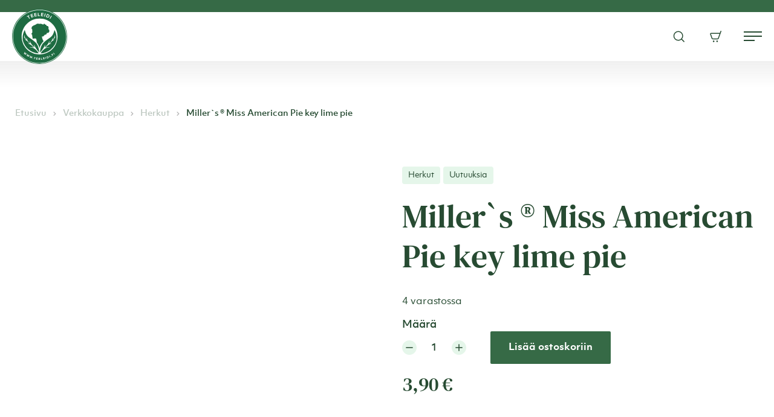

--- FILE ---
content_type: text/html; charset=UTF-8
request_url: https://teeleidi.fi/kauppa/verkkokauppa/herkut/millers-miss-american-pie-key-lime-pie
body_size: 16627
content:
<!doctype html><html lang="fi"><head><meta charset="UTF-8"><meta name="viewport" content="width=device-width, initial-scale=1"><link rel="profile" href="http://gmpg.org/xfn/11"> <script id="Cookiebot" src=https://consent.cookiebot.com/uc.js data-cbid="f35aa5cd-7383-407c-ad5c-b454bc0f04a6" data-blockingmode="auto"></script> <meta name='robots' content='index, follow, max-image-preview:large, max-snippet:-1, max-video-preview:-1' /><link media="all" href="https://teeleidi.fi/content/cache/autoptimize/css/autoptimize_a03b71bd85bd40d18649e3bc9e4e1e42.css" rel="stylesheet"><link media="only screen and (max-width: 768px)" href="https://teeleidi.fi/content/cache/autoptimize/css/autoptimize_645e25746732f92ab8912b8a07744c57.css" rel="stylesheet"><title>Miller`s ® Miss American Pie key lime pie - Teen verkkokauppa - Teeleidi</title><link rel="canonical" href="https://teeleidi.fi/kauppa/verkkokauppa/herkut/millers-miss-american-pie-key-lime-pie" /><meta property="og:locale" content="fi_FI" /><meta property="og:type" content="article" /><meta property="og:title" content="Miller`s ® Miss American Pie key lime pie - Teen verkkokauppa - Teeleidi" /><meta property="og:description" content="Käsityönä Englannissa valmistetut ihanat keksit ammentavat Miss American Pie -tuotesarjassaan ikonisia Amerikkalaisia makumaailmoja. Florida Keys -saarista nimensä saaneet limet tunnetaan voimakkaasta maustaan ja siitä nämäkin keksit tunnetaan. Keksien valmistukseen on käytetty aitoa limemehua ja -pyrettä. Sisältää vehnää, maitoa, soijaa ja kananmunaa. Saattaa sisältää pähkinää. &nbsp; 75 g" /><meta property="og:url" content="https://teeleidi.fi/kauppa/verkkokauppa/herkut/millers-miss-american-pie-key-lime-pie" /><meta property="og:site_name" content="Teen verkkokauppa - Teeleidi" /><meta property="article:modified_time" content="2026-01-09T16:37:24+00:00" /><meta property="og:image" content="https://teeleidi.fi/media/52397_2023.jpg" /><meta property="og:image:width" content="1005" /><meta property="og:image:height" content="753" /><meta property="og:image:type" content="image/jpeg" /><meta name="twitter:card" content="summary_large_image" /><meta name="twitter:label1" content="Arvioitu lukuaika" /><meta name="twitter:data1" content="1 minuutti" /> <script type="application/ld+json" class="yoast-schema-graph">{"@context":"https://schema.org","@graph":[{"@type":"WebPage","@id":"https://teeleidi.fi/kauppa/verkkokauppa/herkut/millers-miss-american-pie-key-lime-pie","url":"https://teeleidi.fi/kauppa/verkkokauppa/herkut/millers-miss-american-pie-key-lime-pie","name":"Miller`s ® Miss American Pie key lime pie - Teen verkkokauppa - Teeleidi","isPartOf":{"@id":"https://teeleidi.fi/#website"},"primaryImageOfPage":{"@id":"https://teeleidi.fi/kauppa/verkkokauppa/herkut/millers-miss-american-pie-key-lime-pie#primaryimage"},"image":{"@id":"https://teeleidi.fi/kauppa/verkkokauppa/herkut/millers-miss-american-pie-key-lime-pie#primaryimage"},"thumbnailUrl":"https://teeleidi.fi/media/52397_2023.jpg","datePublished":"2024-05-23T08:55:30+00:00","dateModified":"2026-01-09T16:37:24+00:00","breadcrumb":{"@id":"https://teeleidi.fi/kauppa/verkkokauppa/herkut/millers-miss-american-pie-key-lime-pie#breadcrumb"},"inLanguage":"fi","potentialAction":[{"@type":"ReadAction","target":["https://teeleidi.fi/kauppa/verkkokauppa/herkut/millers-miss-american-pie-key-lime-pie"]}]},{"@type":"ImageObject","inLanguage":"fi","@id":"https://teeleidi.fi/kauppa/verkkokauppa/herkut/millers-miss-american-pie-key-lime-pie#primaryimage","url":"https://teeleidi.fi/media/52397_2023.jpg","contentUrl":"https://teeleidi.fi/media/52397_2023.jpg","width":1005,"height":753},{"@type":"BreadcrumbList","@id":"https://teeleidi.fi/kauppa/verkkokauppa/herkut/millers-miss-american-pie-key-lime-pie#breadcrumb","itemListElement":[{"@type":"ListItem","position":1,"name":"Home","item":"https://teeleidi.fi/"},{"@type":"ListItem","position":2,"name":"Teen verkkokauppa","item":"https://teeleidi.fi/teen-verkkokauppa"},{"@type":"ListItem","position":3,"name":"Miller`s ® Miss American Pie key lime pie"}]},{"@type":"WebSite","@id":"https://teeleidi.fi/#website","url":"https://teeleidi.fi/","name":"Teen verkkokauppa - Teeleidi","description":"","potentialAction":[{"@type":"SearchAction","target":{"@type":"EntryPoint","urlTemplate":"https://teeleidi.fi/?s={search_term_string}"},"query-input":{"@type":"PropertyValueSpecification","valueRequired":true,"valueName":"search_term_string"}}],"inLanguage":"fi"}]}</script> <link rel="alternate" type="application/rss+xml" title="Teen verkkokauppa - Teeleidi &raquo; syöte" href="https://teeleidi.fi/feed" /><link rel="alternate" type="application/rss+xml" title="Teen verkkokauppa - Teeleidi &raquo; kommenttien syöte" href="https://teeleidi.fi/comments/feed" /><link rel="alternate" title="oEmbed (JSON)" type="application/json+oembed" href="https://teeleidi.fi/wp-json/oembed/1.0/embed?url=https%3A%2F%2Fteeleidi.fi%2Fkauppa%2Fverkkokauppa%2Fherkut%2Fmillers-miss-american-pie-key-lime-pie" /><link rel="alternate" title="oEmbed (XML)" type="text/xml+oembed" href="https://teeleidi.fi/wp-json/oembed/1.0/embed?url=https%3A%2F%2Fteeleidi.fi%2Fkauppa%2Fverkkokauppa%2Fherkut%2Fmillers-miss-american-pie-key-lime-pie&#038;format=xml" /> <script src="https://teeleidi.fi/wp/wp-includes/js/jquery/jquery.min.js?ver=3.7.1" id="jquery-core-js"></script> <script src="https://teeleidi.fi/wp/wp-includes/js/jquery/jquery-migrate.min.js?ver=3.4.1" id="jquery-migrate-js"></script> <script src="https://teeleidi.fi/content/plugins/wc-paytrail/assets/js/wc-paytrail.js?ver=2.6.0" id="wc-paytrail-js-js"></script> <script src="https://teeleidi.fi/content/plugins/woocommerce/assets/js/jquery-blockui/jquery.blockUI.min.js?ver=2.7.0-wc.8.7.2" id="jquery-blockui-js" defer="defer" data-wp-strategy="defer"></script> <script id="wc-add-to-cart-js-extra">var wc_add_to_cart_params = {"ajax_url":"/wp/wp-admin/admin-ajax.php","wc_ajax_url":"/?wc-ajax=%%endpoint%%","i18n_view_cart":"N\u00e4yt\u00e4 ostoskori","cart_url":"https://teeleidi.fi/ostoskori","is_cart":"","cart_redirect_after_add":"no"};
//# sourceURL=wc-add-to-cart-js-extra</script> <script src="https://teeleidi.fi/content/plugins/woocommerce/assets/js/frontend/add-to-cart.min.js?ver=8.7.2" id="wc-add-to-cart-js" defer="defer" data-wp-strategy="defer"></script> <script id="wc-single-product-js-extra">var wc_single_product_params = {"i18n_required_rating_text":"Valitse arvostelu, ole hyv\u00e4.","review_rating_required":"yes","flexslider":{"rtl":false,"animation":"slide","smoothHeight":true,"directionNav":false,"controlNav":"thumbnails","slideshow":false,"animationSpeed":500,"animationLoop":false,"allowOneSlide":false},"zoom_enabled":"","zoom_options":[],"photoswipe_enabled":"","photoswipe_options":{"shareEl":false,"closeOnScroll":false,"history":false,"hideAnimationDuration":0,"showAnimationDuration":0},"flexslider_enabled":""};
//# sourceURL=wc-single-product-js-extra</script> <script src="https://teeleidi.fi/content/plugins/woocommerce/assets/js/frontend/single-product.min.js?ver=8.7.2" id="wc-single-product-js" defer="defer" data-wp-strategy="defer"></script> <script src="https://teeleidi.fi/content/plugins/woocommerce/assets/js/js-cookie/js.cookie.min.js?ver=2.1.4-wc.8.7.2" id="js-cookie-js" defer="defer" data-wp-strategy="defer"></script> <script id="woocommerce-js-extra">var woocommerce_params = {"ajax_url":"/wp/wp-admin/admin-ajax.php","wc_ajax_url":"/?wc-ajax=%%endpoint%%"};
//# sourceURL=woocommerce-js-extra</script> <script src="https://teeleidi.fi/content/plugins/woocommerce/assets/js/frontend/woocommerce.min.js?ver=8.7.2" id="woocommerce-js" defer="defer" data-wp-strategy="defer"></script> <script src="https://teeleidi.fi/content/plugins/woo-conditional-shipping-pro/includes/frontend/../../frontend/js/woo-conditional-shipping.js?ver=3.2.0.pro" id="woo-conditional-shipping-js-js"></script> <link rel="https://api.w.org/" href="https://teeleidi.fi/wp-json/" /><link rel="alternate" title="JSON" type="application/json" href="https://teeleidi.fi/wp-json/wp/v2/product/27194" /><link rel="EditURI" type="application/rsd+xml" title="RSD" href="https://teeleidi.fi/wp/xmlrpc.php?rsd" /><meta name="generator" content="WordPress 6.9" /><meta name="generator" content="WooCommerce 8.7.2" /><link rel='shortlink' href='https://teeleidi.fi/?p=27194' /> <noscript><style>.woocommerce-product-gallery{ opacity: 1 !important; }</style></noscript><link rel="icon" href="https://teeleidi.fi/media/cropped-teeleidi-favicon-2-32x32.png" sizes="32x32" /><link rel="icon" href="https://teeleidi.fi/media/cropped-teeleidi-favicon-2-192x192.png" sizes="192x192" /><link rel="apple-touch-icon" href="https://teeleidi.fi/media/cropped-teeleidi-favicon-2-180x180.png" /><meta name="msapplication-TileImage" content="https://teeleidi.fi/media/cropped-teeleidi-favicon-2-270x270.png" />  <script>(function(i,s,o,g,r,a,m){i['GoogleAnalyticsObject']=r;i[r]=i[r]||function(){
	(i[r].q=i[r].q||[]).push(arguments)},i[r].l=1*new Date();a=s.createElement(o),
	m=s.getElementsByTagName(o)[0];a.async=1;a.src=g;m.parentNode.insertBefore(a,m)
})(window,document,'script','https://www.google-analytics.com/analytics.js','ga');
  ga('create', 'UA-173701194-1', 'auto');
  ga('send', 'pageview');</script>    <script>!function(f,b,e,v,n,t,s)
  {if(f.fbq)return;n=f.fbq=function(){n.callMethod?
  n.callMethod.apply(n,arguments):n.queue.push(arguments)};
  if(!f._fbq)f._fbq=n;n.push=n;n.loaded=!0;n.version='2.0';
  n.queue=[];t=b.createElement(e);t.async=!0;
  t.src=v;s=b.getElementsByTagName(e)[0];
  s.parentNode.insertBefore(t,s)}(window, document,'script',
  'https://connect.facebook.net/en_US/fbevents.js');
  fbq('init', '346120609777053');
  fbq('track', 'PageView');</script> <noscript> <img height="1" width="1" style="display:none"
 src="https://www.facebook.com/tr?id=346120609777053&ev=PageView&noscript=1"/> </noscript>  <script>(function(w,d,s,l,i){w[l]=w[l]||[];w[l].push({'gtm.start':
new Date().getTime(),event:'gtm.js'});var f=d.getElementsByTagName(s)[0],
j=d.createElement(s),dl=l!='dataLayer'?'&l='+l:'';j.async=true;j.src=
'https://www.googletagmanager.com/gtm.js?id='+i+dl;f.parentNode.insertBefore(j,f);
})(window,document,'script','dataLayer','GTM-5D537HK');</script> </head><body class="wp-singular product-template-default single single-product postid-27194 wp-theme-teeleidi no-js theme-teeleidi woocommerce woocommerce-page woocommerce-no-js logged-out"> <noscript><iframe src="https://www.googletagmanager.com/ns.html?id=GTM-5D537HK" height="0" width="0" style="display:none;visibility:hidden"></iframe></noscript><div id="page" class="site"> <a class="skip-link screen-reader-text" href="#content">Skip to content</a><div class="top-bar"><div class="container"><div class="notification-wrapper"><div class="air-notification air-notification--notice" id="air-notification-8250" data-save-cookie=""><span class="air-notification__content"><p>Ilmainen toimitus yli 60€ verkkokauppatilauksiin!</p></span></div></div><nav id="top-bar-nav" class="top-bar-navigation"><ul class="menu-items"><li id="menu-item-6353" class="menu-item menu-item-type-custom menu-item-object-custom teeleidi-menu-item menu-item-6353"><a href="https://teeleidi.fi/usein-kysyttya"><svg xmlns="http://www.w3.org/2000/svg" width="20" height="20" viewBox="0 0 20 20"><g fill="none" fill-rule="evenodd" stroke="currentColor" stroke-linecap="round" stroke-linejoin="round" stroke-width="1.5"><path d="M8.714 8.071A1.929 1.929 0 1110.643 10m0 1.929a.32.32 0 110 .642.32.32 0 110-.642"/><path d="M10.557 1.643a7.655 7.655 0 00-7.628 7.8 7.642 7.642 0 001.004 4.106l-2.29 4.808 4.81-2.291a7.796 7.796 0 104.104-14.423h0z"/></g></svg> Usein kysyttyä</a></li><li id="menu-item-6349" class="menu-item menu-item-type-custom menu-item-object-custom teeleidi-menu-item menu-item-6349"><a href="/wp/wp-login.php"><svg xmlns="http://www.w3.org/2000/svg" width="18" height="18" viewBox="0 0 18 18"><g fill="none" fill-rule="evenodd" stroke="currentColor" stroke-linecap="round" stroke-linejoin="round" stroke-width="1.5"><path d="M16.057 6a7.667 7.667 0 100 6M8.667 6.333L6 9l2.667 2.667M6 9h10.667"/></g></svg> Kirjaudu sisään</a></li></ul></nav><div id="wp-login-modal" class="modal" data-login-url="wp-login.php" aria-hidden="true"><div class="overlay" tabindex="-1" data-micromodal-close="wp-login-modal"></div><div class="container" role="dialog" aria-modal="true" aria-labelledby="wp-login-modal"> <button class="close" data-micromodal-close aria-label="Close modal"> <svg xmlns="http://www.w3.org/2000/svg" width="14" height="15" viewBox="0 0 14 15"> <path fill="none" fill-rule="evenodd" stroke="currentColor" stroke-linecap="round" stroke-linejoin="round" stroke-width="1.5" d="M11.565 2.72l-9.13 8.858m0-9.156l9.13 8.858"/> </svg> <span class="screen-reader-text">Sulje ikkuna</span> </button><h3 id="wp-login-modal-title"> Kirjaudu sisään</h3><div id="wp-login-modal-content"><p></p><form name="loginform" id="loginform" action="https://teeleidi.fi/wp/wp-login.php" method="post"><p class="login-username"> <label for="user_login">Käyttäjätunnus tai sähköpostiosoite</label> <input type="text" name="log" id="user_login" autocomplete="username" class="input" value="" size="20" /></p><p class="login-password"> <label for="user_pass">Salasana</label> <input type="password" name="pwd" id="user_pass" autocomplete="current-password" spellcheck="false" class="input" value="" size="20" /></p><p class="login-submit"> <input type="submit" name="wp-submit" id="wp-submit" class="button button-primary" value="Kirjaudu sisään" /> <input type="hidden" name="redirect_to" value="https://teeleidi.fi/kauppa/verkkokauppa/herkut/millers-miss-american-pie-key-lime-pie" /></p></form> <a href="https://teeleidi.fi/oma-tili/lost-password"> Unohditko salasanasi? </a></div></div></div></div></div><div class="nav-container nav-container-primary"><header class="site-header"><div class="site-branding"><p class="site-title"> <a href="https://teeleidi.fi/" rel="home"> <span class="screen-reader-text">Teen verkkokauppa &#8211; Teeleidi</span> <svg style="max-width: 142px !important;" enable-background="new 0 0 504.3 504.3" width="142" height="142" viewBox="0 0 504.3 504.3" xmlns="http://www.w3.org/2000/svg"><path d="m0 252c0-139.1 113-252.5 253.2-252 138.8.5 251.3 113.3 251.1 252.6-.2 139.1-113.2 251.8-252.3 251.7-139.3-.1-252.1-113.1-252-252.3z" fill="#1e6c42"/><path d="m499.4 252.1c.1 136.5-110.7 247.3-247.2 247.3s-247.2-110.8-247.2-247.3 110.9-247.3 247.3-247.1c136.5.1 247 110.6 247.1 247.1z" fill="#fefefe"/><path d="m495.2 252.7c.2 133-107.9 243-243.2 242.9-133.2 0-243-107.5-243-243.2 0-135.9 110.2-243.3 243.4-243.1 135.5.2 243.3 110.6 242.8 243.4z" fill="#1e6b42"/><path d="m87.6 252.1c0-90.9 73.7-164.5 164.5-164.5 90.5 0 164.7 73.1 164.6 164.8-.1 91.6-74.4 164.4-164.7 164.4-90.9-.1-164.5-73.8-164.4-164.7z" fill="#fefefe"/><path d="m310.2 72.5c3.7-9.4 7.3-18.4 11.1-27.8 5.1 2.3 10.5 3.5 14.9 6.6 4.8 3.3 7.2 7.9 6.2 13.8-1.1 6.3-4.3 10.9-10.7 12.6-2.6.7-5.3.7-7.9-.1-4.6-1.3-8.9-3.2-13.6-5.1z" fill="#fefefe"/><path d="m201 39.6c7.1-1.3 13.8-2.6 20.5-3.8 1 1.8.8 3.6 1.4 5.4-4.8.9-9.4 1.8-14.1 2.8-.6 2.1.7 3.8.5 6.1 4.9-.9 9.5-1.7 14.1-2.5 1.1 1.5.5 3.5 1.6 5.2-4.9 1.3-9.6 1.9-14.3 2.9.1 2.2.6 4.2 1.1 6.5 4.7-.9 9.4-1.7 14.3-2.6.4 1.8.7 3.5 1.2 5.5-7 1.3-13.8 2.6-20.9 4-1.7-9.9-3.5-19.5-5.4-29.5z" fill="#fefefe"/><path d="m191.5 54.6c.6 1.8 1.2 3.3 1.8 5.2-4.5 1.7-8.9 3.3-13.4 4.9.4 2.2 1.4 4 2.1 6.2 4.6-1.6 9.2-3.2 13.7-4.8.9 1.7 1.4 3.3 2 5.2-6.5 2.4-13.1 4.7-19.8 7.1-3.4-9.4-6.7-18.6-10.1-28.2 6.6-2.4 13.2-4.7 19.8-7.1.8 1.8 1.5 3.4 1.9 5.3-4.6 1.7-9.1 3.3-13.7 5 .7 1.9 1.3 3.6 2 5.6 4.7-.9 8.9-3.1 13.7-4.4z" fill="#fefefe"/><path d="m263.8 64.3c1.1-9.9 2.2-19.5 3.4-29.5 7.1.4 13.9 1.6 20.8 2.2.5 2.1-.3 3.7-.4 5.7-4.9-.6-9.6-1.1-14.4-1.6-.8 1.9-.4 3.9-.9 6 4.7.6 9.3 1.1 14.1 1.7.2 1.9.1 3.6-.5 5.6-4.7-.5-9.3-1-14.1-1.6-.3 2.1-.5 4.2-.8 6.6 4.9.6 9.7 1.2 14.6 1.8-.2 1.8-.4 3.5-.5 5.4-7.3-.4-14.2-1.5-21.3-2.3z" fill="#fefefe"/><path d="m151.1 64.8c3.9 7.1 7.7 14 11.6 21.2-1.8 1-3.6 2-5.6 3.2-3.9-7-7.7-13.9-11.6-21-2.9.7-5 2.8-7.8 3.8-.9-1.6-1.7-3.1-2.7-4.8 7-3.9 13.9-7.6 20.8-11.4 1.2 1.6 2 3.1 2.8 4.9-2.5 1.3-4.9 2.6-7.5 4.1z" fill="#fdfefe"/><path d="m235.1 34.8c2.2-.1 4.1-.3 6.4-.4.3 8 .6 15.9 1 24 4.2.3 8.3-.1 12.3-.1.7 1.9.3 3.6.4 5.5-6.3.3-12.5.5-19 .8-.4-10-.7-19.8-1.1-29.8z" fill="#fdfefd"/><g fill="#fdfdfd"><path d="m157.2 423.5c1.2.7 2.4 1.4 3.9 2.3-4.6 4.3-9.1 8.4-13.7 12.6-1.4-.8-2.6-1.5-3.8-2.3.7-3.4 2.1-6.6 2.6-10.7-3 2.8-5.4 5-8 7.4-1.3-.8-2.5-1.5-3.8-2.3 1.5-5.9 3-11.8 4.5-17.7 1.7.3 2.7 1.4 4.1 2-.7 3.6-1.9 6.8-3 10.3 2.3.4 3-1.9 4.4-2.9 1.5-1.1 2.7-2.5 4-3.8 1.2.2 1.9.9 3 1.6-.7 3.4-1.7 6.7-2.9 10.4 3.9-1.1 5.5-4.7 8.7-6.9z"/><path d="m126.9 402.9c-1.6 3.6-3.1 7-4.5 10.4.1.1.2.2.4.4 3-2.2 6-4.4 9.2-6.7 1.2 1 2.4 1.9 3.7 3.1-5.3 3.6-10.3 7-15.3 10.3-1.4-.9-2.5-1.7-3.5-2.9 1.3-3 2.6-6 4.1-9.3-2.2 0-3.2 1.6-4.6 2.5s-2.7 1.9-4.1 2.9c-1.5-.4-2.2-1.7-3.7-2.6 2.4-5.8 4.7-11.4 7.1-17.2 1.4 1 2.6 1.8 3.7 3.1-1.5 3.2-2.9 6.4-4.4 9.6 3.6-1.2 6.3-3.8 9.6-5.6.6.6 1.3 1.2 2.3 2z"/><path d="m168.3 440.3c2.2-2.8 4.3-5.5 6.4-8.1 1.4-.1 2.2.5 3.3 1.1-.3 3.2-.7 6.3-1 9.5-.2.7-.7 1.5.7 1.3 2.1-2.8 4.2-5.6 6.4-8.4 1.5.6 2.8 1.2 4.4 1.8-3.9 4.8-7.8 9.5-11.5 14.1-1.7 0-2.9-.9-4.1-1.5-.3-2.9.9-5.6.6-8.4.1-.6.8-1.5-.7-1.4-2 2.5-4 4.9-6 7.4-1.3-.6-2.6-1.1-4.1-1.7.6-6 1.2-12 1.8-18.2 1.8.2 3 .9 4.5 1.7-.5 3.2-.9 6.3-1.4 9.5-.1.7-.7 1.6.7 1.3z"/><path d="m321.8 454c-2.1-5.6-4.1-10.9-6.2-16.6 3.4-1.6 6.9-3.1 10.7-3.6 3.2-.4 6.5 1.6 8.1 4.7 1.8 3.4 1.4 7.1-.9 9.8-1.3 1.4-2.8 2.4-4.6 3.1-2.3.8-4.5 1.6-7.1 2.6z"/><path d="m301.2 39.5c2.3.4 4.2.8 6.3 1.6-2.3 9.5-4.7 19-7 28.5-2.2.5-3.9-.9-6.4-.8 2.4-10 4.7-19.5 7.1-29.3z"/><path d="m358.3 61.2c2 1.2 3.7 2.1 5.6 3.2-4.9 8.7-9.8 17.2-14.8 25.9-1.9-1.1-3.6-2-5.6-3.2 4.9-8.6 9.8-17.1 14.8-25.9z"/><path d="m225.6 456.5c-.8.9-.7 1.8-.8 2.9 2.8 1.3 5.9.5 8.8 1.7-.1 1.1-.2 2.2-.3 3.5-4.5-.5-8.7-1-13.3-1.6.7-5.9 1.4-11.7 2.1-17.7 4.4.5 8.7 1 13.1 1.5.4 1.3.2 2.5-.3 3.8-2.9-.3-5.7-.6-8.5-.9-.5 1-.7 1.8-.4 2.9 2.7.4 5.4.7 8.1 1.1.7 1.2 0 2.3.2 3.7-3.1-.3-6-.6-8.7-.9z"/></g><path d="m283.1 444.9c4.6-.9 8.8-1.7 13-2.4.8 1.2.8 2.3.8 3.5-2.7 1-5.6 1-8.4 1.9-.4 1 0 1.8.6 2.8 2.6-.5 5.3-.9 8.2-1.4.7 1 .7 2.2 1 3.5-2.9 1-5.8.9-8.6 2 0 1.1.3 2 .6 3 3-.3 5.7-1.3 8.6-1.3.8 1.1.7 2.2.6 3.6-4.2.8-8.4 1.6-12.9 2.4-1.2-6-2.3-11.6-3.5-17.6z" fill="#fcfdfc"/><path d="m256.1 454.4c.5 1.4.3 2.4.2 3.6-2.8.7-5.7 0-8.6.4-.6.9-.5 1.9 0 3.2h8.5c.5 1.4.5 2.5 0 3.7-4.3.2-8.6.1-13.3-.1.3-5.8-.1-11.6.6-17.5 4.3-.7 8.6.3 12.8 0 .7 1.3.3 2.4.3 3.5-2.9.7-5.8-.2-8.6.2-.4 1.1-.5 1.9.1 3z" fill="#fcfdfc"/><path d="m371 408.9c.9 1 1.7 1.9 2 3.2-2.4 1.6-4.8 3.3-7.1 4.9.2 1.1.9 1.7 1.6 2.5 2.4-1.6 4.6-3.1 7.1-4.8 1 .8 1.6 1.9 2.2 3-2.3 1.6-4.6 3.2-7 4.9.7 2.3 2.7 3.9 3.6 6.2-1.1.8-2.2 1.5-3.4 2.3-3.3-4.9-6.6-9.7-10-14.7 3.7-2.5 7.4-5 11-7.5z" fill="#fdfdfd"/><path d="m205.5 446.1c-1.7-.5-3.2-.9-4.8-1.4.3-1.2.5-2.3.8-3.6 4.7 1.1 9.3 2.1 13.8 3.1.2 1.4-.5 2.3-.5 3.3-1.8.6-3.2-.7-5-.3-1 4.3-2 8.6-3.1 13.2-1.3-.4-2.7-.2-4.1-1.1.9-4.2 1.8-8.6 2.9-13.2z" fill="#fcfcfc"/><path d="m269.4 460.7c2.6.4 4.9-.6 7.6-.3.1 1 .5 2 .4 3.4-3.8 1-7.9.7-11.9 1.3-.6-6-1.3-11.7-1.5-17.6 1.4-.5 2.7-.5 4.2-.3.4 4.5.8 9 1.2 13.5z" fill="#fcfdfc"/><path d="m349.8 442.4c-1.2 1-2.3 1.4-3.8 2-2.6-5.2-5.1-10.4-7.6-15.6.9-1.3 2.4-1.6 3.8-2.3 2.5 5.4 5 10.6 7.6 15.9z" fill="#fbfcfb"/><path d="m391.2 415.2c-1.1 1.2-2.1 2-3.4 2.7-3.7-4.5-7.3-9.1-11-13.6.9-1.2 1.9-1.9 3.3-2.8 3.7 4.5 7.3 9 11.1 13.7z" fill="#fbfcfc"/><path d="m308.1 457.7c-1.6-5.6-3.1-11.2-4.7-16.8 1.4-.7 2.5-1 4.1-1.3 1.6 5.6 3.1 11.1 4.7 16.5-1.4 1.1-1.4 1.1-4.1 1.6z" fill="#fbfcfc"/><path d="m190.4 451c1.6.3 2.3 1.2 2.6 2.6-.1 1.6-1 2.5-2.7 2.9-1.5-.3-2.8-1.1-2.7-2.9.2-1.6 1.2-2.4 2.8-2.6z" fill="#eff3f1"/><path d="m361 435.2c0 1.3-1.2 2.6-2.5 2.6-1.4.1-2.7-1.3-2.7-2.8s1.4-2.7 2.8-2.6c1.4.2 2.4 1.4 2.4 2.8z" fill="#f5f7f6"/><path d="m172.7 440.4c.1-.5.3-.9 1.1-1.1.2.9.1 1.7-.4 2.5-.2-.5 0-1.2-.7-1.4z" fill="#3a7955"/><path d="m177.7 444.1c-.1.5-.4.9-1.1 1-.2-.8-.3-1.6.4-2.3.2.4-.1 1.1.7 1.3z" fill="#8caa98"/><path d="m168.3 440.3c-.1.6-.5.9-1 1-.3-.8-.3-1.6.3-2.3.3.5 0 1.2.7 1.3z" fill="#9ab4a4"/><path d="m286.2 143.4c.5-5.3 4-7 8.4-7.9 3.8-.7 6.1.6 7.5 4.3.3.9.5 1.8.7 2.9 1.8 1.2 4.1.6 6.2 1.3.7.2 1.4.2 2.1.4 3.7 1 5.1 3.2 4.4 7-.2 1.2-.7 2.4-1.2 3.7 2-.1 4-.2 6-.4 5-.4 8.4 2.2 11.1 6.1 1.8 2.6 2.6 5.6 2.8 8.8.3 4.7 0 9.3-1.3 13.7.4 1.6 1.4 2.4 2.5 3.2 3.4 2.4 5.3 5.7 5.9 9.8.5 3.7.5 7.4-.6 11.1-2.1 6.8-8.5 11.5-16.4 12.1-1.7.1-3.5 0-5.2 0-1.1 1-1 2.3-1.3 3.5-.4 1.5-.9 3-1.3 4.4-1.5 4.5-4.7 6.8-9.3 7.6-2.9.5-5.7.5-9 .6-.3 5-3.6 7.8-7.6 10-1.1.6-1.9 1.5-2.5 2.7-1.4 2.4-3.5 3.7-6.4 3.7-2.7 0-5.4-.3-8.4-.8.8 16.2 6.7 30.4 15.1 43.9-3.1 3.6-6.1 7.1-9.1 10.6-7.9 9.5-15 19.5-20.4 30.6-3.1 6.6-5.6 13.3-6.3 20.6 0 .4-.2.8-.3 1.2-.1.2-.3.3-.5.5-4.6-19-13.6-35.8-25.2-51.7.3-8.4-1.6-16.9-3.6-25.3-.6-2.6-1.4-5.2-2.7-7.5-1.6-2.8-3.9-4.3-7.3-4.3-5-.1-9.9.9-14.8 1.6-2.1.3-4.1.4-6.2.3-2.9-.2-4.6-1.7-5.1-4.5-.4-2.5-.3-4.9.3-7.4.3-1.2.7-2.4.3-3.7-.7-1.4-2.5-1.8-3-3.6-.1-2.3 2.3-3.6 3.3-5.7-1.6-1.3-4-.6-5.3-2.6-.8-2.9 2.3-4.6 2.5-7.2-.3-1.9-1.7-2.7-3.3-3.4-.9-.4-1.8-.6-2.6-1.1-2.4-1.5-3-4-1.6-6.4.4-.7.9-1.4 1.5-1.9 5.7-4.6 6.7-11.1 7.2-17.8-1-1-2.6-.5-3.7-1.6 1.2-.2 2.3-.4 3.6-.7-.5-3-.9-5.9-1.4-8.8-.4-2.4-.5-4.7-.1-7.1.2-1.5.1-2.9-.6-3.9-.8-.8-1.6-.6-2.3-.7-2.6-.2-3.4-1-3.5-3.7-.1-3.4.6-6.8 1.3-10.1.5-2.4 1.2-4.8 2.2-7.1 1-2.4 2.5-4 5-4.7 1.2-.4 2.4-.8 3.5-1.2 1-.3 2-.9 2.4-1.8 1.1-2.5 3.3-3.6 5.6-4.6 3.4-1.4 6.9-2.8 10.4-4 4.2-1.5 8.3-3.4 11.6-6.5 6.5-6 13.8-7.3 22.1-5.1 2 .5 4.1.8 6.1 1.2 3 .7 6 0 8.9-.6 3.8-.8 7.5-.6 11.3.8 6 1.9 11.6 4.4 17.6 7.2z" fill="#1e6c42"/><path d="m388.5 192.4c3 4.7 5.3 9.5 7.4 14.4 8.1 18.8 12.5 38.5 12.2 59-.3 23.8-6.9 45.9-19.6 66-19.7 31.1-46.2 54-81.2 66.5-13.3 4.8-27 7.8-41 8.9-1.4.1-2.9 0-4.4 0-.4-.3-.1-.7.1-1 9.7-17.6 22.2-32.6 39.4-43.4 12.6-7.9 26-11.4 40.7-11.1.7-.6.5-1.3.3-2.2-6.2-.2-12.4.1-18.5.7-6.1.7-12.2 1.7-18.2 4.4 8.7-14.4 35.7-33.4 52.4-37.1.5-.6.5-1.3.1-2.2-4.4.1-8.6 1.8-13.2 1.9.2-1 1-1.4 1.5-1.9 5.7-6 11.2-12.2 17.2-17.9 7.3-7 13-10.8 21.3-14.7.4-.7.4-1.3 0-2.1-2.7-.1-4.9 2.1-8 1.7 6.6-7.9 12.9-15.6 18.5-23.8 0-.7-.4-1.1-.8-1.6-1.3.2-1.5 1.8-3 2 1-5.8 2.4-11.4 2.2-17.2-.9-.4-1.6-.2-2.3.3-3.1 15.5-8.5 30-20.7 41.9 1.3-6.7 3.1-12.7 2.4-19-2.1-.1-2.6 1.3-2.8 2.9-1 6.9-3.3 13.4-6.4 19.6-6.1 12.1-15 21.7-26.7 29.3 2.1-7.3 4.8-14.1 5.7-21.4-1.2 0-2 .5-2.8 1-7.7 22.8-22.3 40.4-41.5 55.4 1.7-8.3 3.8-15.9 4-23.7-.4-.1-.6-.2-.7-.2-.5.3-1.1.6-1.6.9-3.1 12.2-8.7 23.2-15.6 33.6-8 12.1-16.7 23.6-26.5 34.4-.6.6-1.1 1.2-1.7 1.8 0 0-.2 0-.5 0 0-1.9-.1-3.8 0-5.7 1.4-19.8 5.3-39.1 13.7-57.2 5.6-12.2 13.4-22.7 23.3-31.8 14.2-12.9 29.6-24.3 45.5-34.9 6.1-4.1 12-8.5 17.5-13.3 9.3-8 16-17.8 21-28.8 4.6-10.2 8.1-20.8 10.6-31.7.1-.6.3-1.2.5-1.8-.2-.2 0-.4.2-.9z" fill="#1e6c42"/><path d="m132.7 281.9c-11.5-11.1-16.7-25.2-19.7-40.3-.7-.5-1.4-.7-2.3-.5-.5 5.8 1.3 11.3 1.9 17.1-1.3-.1-1.5-1.4-2.4-1.7-.8 0-.8.8-1.3 1.2 5.6 8.4 12 16 18.5 24.1-3.2.1-5.2-1.6-7.7-1.7-.7.6-.4 1.3-.2 2.1 10.9 4.5 19.3 12.4 27.4 20.8 4.5 4.6 8.8 9.3 13.5 14.3-4.9-1-9.4-2.1-13.9-2.5-.6.7-.4 1.3-.2 2.2 5.2 1.1 10.2 2.9 14.9 5.4 14 7.4 25.8 17.5 36.1 29.4.3.4.6.8.8 1.5-11.7-4-23.8-4.4-35.5-4.4-.8.5-.8.9-.7 1.3 0 .3.2.6.3 1 5.5 0 10.9.3 16.3 1.4 13.4 2.6 25 8.9 35.4 17.6 11.5 9.7 20.7 21.4 28 34.5.3.6.8 1.2.8 2.1-5.2.1-10.3-.6-15.4-1.4-21.4-3.4-41.5-10.4-59.7-22.1-28.5-18.3-49.9-42.9-62.6-74.5-6.6-16.4-9.3-33.6-8.4-51.3 1.1-22.5 7.2-43.7 18-63.5.3-.5.6-1.1 1-1.6.1-.2.3-.3.6-.5 1.1 4.1 2.1 8.2 3.2 12.2 2.3 8.2 5.3 16.1 8.8 23.8 6.5 14.4 16.9 25.7 29.6 34.7 8.8 6.3 17.8 12.4 26.7 18.7 10.9 7.8 21.1 16.4 30.7 25.6 10.1 9.7 17 21.5 22.1 34.4 5.4 13.5 8.5 27.6 10.1 42 .5 4.9.9 9.9 1.1 14.8-.8.1-1-.3-1.4-.7-12.3-13.5-23.1-28.1-32.6-43.7-4.4-7.4-7.7-15.3-10.1-23.6-.4-1.5-.8-2.8-2.8-3 .1 8.1 2.3 15.7 4 24-19.2-14.9-33.7-32.6-41.5-55.3-.7-.5-1.4-1-2.7-.8 1 7.2 3.5 13.9 5.8 21.2-9.3-5.9-16.7-13.1-22.5-22-5.8-8.8-9.5-18.5-11-28.8-.7-.8-1.4-1.3-2.4-1.2-.9 6.1.9 11.7 1.4 17.7z" fill="#1e6c42"/><path d="m318.4 69.3c2.2-5.5 4.4-11 6.6-16.7 2.9.7 5.6 1.6 7.9 3.4 3.2 2.4 4.1 6.3 2.5 10.3-1.7 4.1-5 6.4-9.1 6-2.2-.2-5.2-1.3-7.9-3z" fill="#1e6c42"/><path d="m320.9 439.4c2.7-1.2 5.2-2.7 7.9-.7 1.7 1.2 2.5 3.1 2.1 5.1-.6 3.5-3.6 4.1-6.5 4.9-1.1-3.1-2.3-6.1-3.5-9.3z" fill="#206d43"/></svg> </a></p></div><div class="main-navigation-wrapper" id="main-navigation-wrapper"><div class="controls controls-mobile"><p class="search-button button-wrapper"> <a href="https://teeleidi.fi?s" class="button"> <svg xmlns="http://www.w3.org/2000/svg" width="20" height="20" viewBox="0 0 20 20"> <path fill="none" fill-rule="evenodd" stroke="currentColor" stroke-linecap="round" stroke-linejoin="round" stroke-width="1.5" d="M8.703 15.77c4.02 0 7.278-3.259 7.278-7.278 0-4.02-3.259-7.278-7.278-7.278-4.02 0-7.278 3.258-7.278 7.278s3.259 7.278 7.278 7.278zm9.461 2.183l-4.315-4.315"/> </svg> <span class="screen-reader-text">Avaa hakuikkuna</span> </a></p><p class="buy-button button-wrapper"> <a href="https://teeleidi.fi/ostoskori" class="button"> <span class="screen-reader-text">Ostoskori</span> <svg xmlns="http://www.w3.org/2000/svg" width="21" height="21" viewBox="0 0 21 21"> <g fill="none" fill-rule="evenodd" stroke="currentColor" stroke-linecap="round" stroke-linejoin="round" stroke-width="1.5"> <path d="M17.5 0l-4.318 11.877c-.165.454-.597.756-1.08.756h-8.22c-.457 0-.872-.27-1.054-.69L.365 5.054c-.155-.356-.12-.766.093-1.09.213-.324.576-.519.964-.518h14.826M5.441 16.078c.318 0 .575.257.575.574 0 .317-.257.575-.575.575-.317 0-.574-.258-.574-.575 0-.317.257-.574.574-.574M11.184 16.078c.317 0 .574.257.574.574 0 .317-.257.575-.574.575-.318 0-.575-.258-.575-.575 0-.317.257-.574.575-.574" transform="translate(1.75 1.75)"/> </g> </svg> </a></p></div> <button id="nav-toggle" class="nav-toggle hamburger" type="button" aria-label="Menu"> <span class="hamburger-box"> <span class="hamburger-inner"></span> </span> <span id="nav-toggle-label" class="screen-reader-text" aria-label="Menu">Menu</span> </button><div class="navigations"><nav id="product-nav" class="nav-primary nav-shop"><ul class="menu-items"><li id="menu-item-6379" class="menu-item menu-item-type-taxonomy menu-item-object-product_cat menu-item-has-children teeleidi-menu-item menu-item-6379 dropdown"><a href="https://teeleidi.fi/tuotteet/verkkokauppa/teet" data-toggle="dropdown" class="dropdown">Teet </a><button class="dropdown-toggle" aria-expanded="false"><span class="screen-reader-text">Open child menu</span><svg fill="currentColor" width="9" height="9" viewBox="0 0 1792 1792" xmlns="http://www.w3.org/2000/svg"><path d="M1683 808l-742 741q-19 19-45 19t-45-19L109 808q-19-19-19-45.5t19-45.5l166-165q19-19 45-19t45 19l531 531 531-531q19-19 45-19t45 19l166 165q19 19 19 45.5t-19 45.5z"/></svg></button><ul class="sub-menu"><li id="menu-item-5978" class="menu-item menu-item-type-taxonomy menu-item-object-product_cat teeleidi-menu-item menu-item-5978"><a href="https://teeleidi.fi/tuotteet/verkkokauppa/teet/irtoteet"><div class="product-cat"><img width="150" height="150" src="https://teeleidi.fi/media/irtoteehylly-150x150.jpg" class="attachment-thumbnail size-thumbnail" alt="" decoding="async" srcset="https://teeleidi.fi/media/irtoteehylly-150x150.jpg 150w, https://teeleidi.fi/media/irtoteehylly-100x100.jpg 100w" sizes="(max-width: 150px) 100vw, 150px" /><div class="nav-info"><span class="title">Irtoteet</span><span class="description"></span></div></div></a></li><li id="menu-item-7365" class="menu-item menu-item-type-taxonomy menu-item-object-product_cat teeleidi-menu-item menu-item-7365"><a href="https://teeleidi.fi/tuotteet/verkkokauppa/teet/valmiit-pakkaukset"><div class="product-cat"><img width="150" height="150" src="https://teeleidi.fi/media/valmiit-pakkaukset-150x150.jpg" class="attachment-thumbnail size-thumbnail" alt="" decoding="async" srcset="https://teeleidi.fi/media/valmiit-pakkaukset-150x150.jpg 150w, https://teeleidi.fi/media/valmiit-pakkaukset-100x100.jpg 100w" sizes="(max-width: 150px) 100vw, 150px" /><div class="nav-info"><span class="title">Valmiit pakkaukset</span><span class="description"></span></div></div></a></li></ul></li><li id="menu-item-5995" class="menu-item menu-item-type-taxonomy menu-item-object-product_cat menu-item-has-children teeleidi-menu-item menu-item-5995 dropdown"><a href="https://teeleidi.fi/tuotteet/verkkokauppa/muut-tuotteet" data-toggle="dropdown" class="dropdown">Muut tuotteet ja palvelut </a><button class="dropdown-toggle" aria-expanded="false"><span class="screen-reader-text">Open child menu</span><svg fill="currentColor" width="9" height="9" viewBox="0 0 1792 1792" xmlns="http://www.w3.org/2000/svg"><path d="M1683 808l-742 741q-19 19-45 19t-45-19L109 808q-19-19-19-45.5t19-45.5l166-165q19-19 45-19t45 19l531 531 531-531q19-19 45-19t45 19l166 165q19 19 19 45.5t-19 45.5z"/></svg></button><ul class="sub-menu"><li id="menu-item-5996" class="menu-item menu-item-type-taxonomy menu-item-object-product_cat current-product-ancestor current-menu-parent current-product-parent teeleidi-menu-item menu-item-5996"><a href="https://teeleidi.fi/tuotteet/verkkokauppa/herkut"><div class="product-cat"><img width="150" height="150" src="https://teeleidi.fi/media/kuplajanamut-150x150.jpg" class="attachment-thumbnail size-thumbnail" alt="" decoding="async" srcset="https://teeleidi.fi/media/kuplajanamut-150x150.jpg 150w, https://teeleidi.fi/media/kuplajanamut-100x100.jpg 100w" sizes="(max-width: 150px) 100vw, 150px" /><div class="nav-info"><span class="title">Herkut</span><span class="description"></span></div></div></a></li><li id="menu-item-5998" class="menu-item menu-item-type-taxonomy menu-item-object-product_cat teeleidi-menu-item menu-item-5998"><a href="https://teeleidi.fi/tuotteet/verkkokauppa/teetarvikkeet"><div class="product-cat"><img width="100" height="150" src="https://teeleidi.fi/media/4p3b0868-1.jpg" class="attachment-thumbnail size-thumbnail" alt="" decoding="async" srcset="https://teeleidi.fi/media/4p3b0868-1.jpg 1440w, https://teeleidi.fi/media/4p3b0868-1-300x450.jpg 300w, https://teeleidi.fi/media/4p3b0868-1-600x900.jpg 600w" sizes="(max-width: 100px) 100vw, 100px" /><div class="nav-info"><span class="title">Tarvikkeet</span><span class="description"></span></div></div></a></li><li id="menu-item-7366" class="menu-item menu-item-type-taxonomy menu-item-object-product_cat teeleidi-menu-item menu-item-7366"><a href="https://teeleidi.fi/tuotteet/verkkokauppa/muut-tuotteet/lahjakortit"><div class="product-cat"><img width="150" height="150" src="https://teeleidi.fi/media/yllatyslahjakortti-150x150.png" class="attachment-thumbnail size-thumbnail" alt="" decoding="async" srcset="https://teeleidi.fi/media/yllatyslahjakortti-150x150.png 150w, https://teeleidi.fi/media/yllatyslahjakortti-100x100.png 100w" sizes="(max-width: 150px) 100vw, 150px" /><div class="nav-info"><span class="title">Lahjakortit</span><span class="description"><p>Ihanat lahjat ystävälle ja rakkaalle</p> </span></div></div></a></li><li id="menu-item-7367" class="menu-item menu-item-type-taxonomy menu-item-object-product_cat teeleidi-menu-item menu-item-7367"><a href="https://teeleidi.fi/tuotteet/verkkokauppa/muut-tuotteet/kurssitjatapahtumat"><div class="product-cat"><img width="150" height="99" src="https://teeleidi.fi/media/kiina-2-1.jpg" class="attachment-thumbnail size-thumbnail" alt="" decoding="async" /><div class="nav-info"><span class="title">Kurssit ja tapahtumat</span><span class="description"><p>Ilmoitamme uusien kurssien ajankohdista muutaman kerran vuodessa</p> </span></div></div></a></li><li id="menu-item-7368" class="menu-item menu-item-type-taxonomy menu-item-object-product_cat teeleidi-menu-item menu-item-7368"><a href="https://teeleidi.fi/tuotteet/verkkokauppa/muut-tuotteet/teeleidin-omat-tuotteet"><div class="product-cat"><img width="150" height="150" src="https://teeleidi.fi/media/lyydiasuklaa2-2-150x150.png" class="attachment-thumbnail size-thumbnail" alt="" decoding="async" srcset="https://teeleidi.fi/media/lyydiasuklaa2-2-150x150.png 150w, https://teeleidi.fi/media/lyydiasuklaa2-2-100x100.png 100w" sizes="(max-width: 150px) 100vw, 150px" /><div class="nav-info"><span class="title">Teeleidin omat tuotteet</span><span class="description"><p>Teeleidi -tuotteet</p> </span></div></div></a></li><li id="menu-item-33080" class="menu-item menu-item-type-taxonomy menu-item-object-product_cat teeleidi-menu-item menu-item-33080"><a href="https://teeleidi.fi/tuotteet/verkkokauppa/muut-tuotteet/herkkuja-lutakosta"><div class="product-cat"><img width="150" height="150" src="https://teeleidi.fi/media/suklaajuustokakku-150x150.jpg" class="attachment-thumbnail size-thumbnail" alt="" decoding="async" srcset="https://teeleidi.fi/media/suklaajuustokakku-150x150.jpg 150w, https://teeleidi.fi/media/suklaajuustokakku-300x300.jpg 300w, https://teeleidi.fi/media/suklaajuustokakku-768x769.jpg 768w, https://teeleidi.fi/media/suklaajuustokakku-600x601.jpg 600w, https://teeleidi.fi/media/suklaajuustokakku-100x100.jpg 100w, https://teeleidi.fi/media/suklaajuustokakku-20x20.jpg 20w, https://teeleidi.fi/media/suklaajuustokakku.jpg 927w" sizes="(max-width: 150px) 100vw, 150px" /><div class="nav-info"><span class="title">Herkkuja Lutakosta!</span><span class="description"></span></div></div></a></li></ul></li><li id="menu-item-5997" class="menu-item menu-item-type-taxonomy menu-item-object-product_cat current-product-ancestor current-menu-parent current-product-parent teeleidi-menu-item menu-item-5997"><a href="https://teeleidi.fi/tuotteet/uutuuksia">Uutuudet</a></li><li id="menu-item-24011" class="menu-item menu-item-type-post_type menu-item-object-page menu-item-has-children teeleidi-menu-item menu-item-24011 dropdown"><a href="https://teeleidi.fi/lutakon-teeleidi" data-toggle="dropdown" class="dropdown">Lutakon Teeleidi </a><button class="dropdown-toggle" aria-expanded="false"><span class="screen-reader-text">Open child menu</span><svg fill="currentColor" width="9" height="9" viewBox="0 0 1792 1792" xmlns="http://www.w3.org/2000/svg"><path d="M1683 808l-742 741q-19 19-45 19t-45-19L109 808q-19-19-19-45.5t19-45.5l166-165q19-19 45-19t45 19l531 531 531-531q19-19 45-19t45 19l166 165q19 19 19 45.5t-19 45.5z"/></svg></button><ul class="sub-menu"><li id="menu-item-28962" class="menu-item menu-item-type-post_type menu-item-object-post teeleidi-menu-item menu-item-28962"><a href="https://teeleidi.fi/blogi/teeleidin-afternoontee">Teeleidin Afternoontee</a></li><li id="menu-item-34121" class="menu-item menu-item-type-post_type menu-item-object-page teeleidi-menu-item menu-item-34121"><a href="https://teeleidi.fi/pikkujoulut-konsertin-kera">Pikkujoulut konsertin kera</a></li></ul></li><li id="menu-item-27865" class="menu-item menu-item-type-post_type menu-item-object-page teeleidi-menu-item menu-item-27865"><a href="https://teeleidi.fi/tee-hyvaa-varainhankintatee">Tee hyvää – varainhankintatee</a></li><li id="menu-item-30337" class="menu-item menu-item-type-custom menu-item-object-custom teeleidi-menu-item menu-item-30337"><a href="https://v2.tableonline.fi/instabook/bookings/HsVJHEV/selection">PÖYTÄVARAUS</a></li></ul></nav><nav id="nav" class="nav-primary"><ul class="menu-items"><li id="menu-item-5963" class="menu-item menu-item-type-post_type menu-item-object-page menu-item-has-children teeleidi-menu-item menu-item-5963 dropdown"><a href="https://teeleidi.fi/teeleidi" data-toggle="dropdown" class="dropdown">Teeleidi </a><button class="dropdown-toggle" aria-expanded="false"><span class="screen-reader-text">Open child menu</span><svg fill="currentColor" width="9" height="9" viewBox="0 0 1792 1792" xmlns="http://www.w3.org/2000/svg"><path d="M1683 808l-742 741q-19 19-45 19t-45-19L109 808q-19-19-19-45.5t19-45.5l166-165q19-19 45-19t45 19l531 531 531-531q19-19 45-19t45 19l166 165q19 19 19 45.5t-19 45.5z"/></svg></button><ul class="sub-menu"><li id="menu-item-7413" class="menu-item menu-item-type-post_type menu-item-object-page teeleidi-menu-item menu-item-7413"><a href="https://teeleidi.fi/teeleidi/yhteystiedot">Yhteystiedot</a></li></ul></li><li id="menu-item-17022" class="menu-item menu-item-type-custom menu-item-object-custom teeleidi-menu-item menu-item-17022"><a href="https://www.teeomatee.fi/">Tee oma tee</a></li><li id="menu-item-6043" class="menu-item menu-item-type-post_type menu-item-object-page teeleidi-menu-item menu-item-6043"><a href="https://teeleidi.fi/jalleenmyyjille">Jälleenmyyjät</a></li><li id="menu-item-6055" class="menu-item menu-item-type-post_type menu-item-object-page teeleidi-menu-item menu-item-6055"><a href="https://teeleidi.fi/blogi">Blogi</a></li></ul><div class="top-bar-navigation"><ul class="menu-items"><li class="menu-item menu-item-type-custom menu-item-object-custom teeleidi-menu-item menu-item-6353"><a href="https://teeleidi.fi/usein-kysyttya"><svg xmlns="http://www.w3.org/2000/svg" width="20" height="20" viewBox="0 0 20 20"><g fill="none" fill-rule="evenodd" stroke="currentColor" stroke-linecap="round" stroke-linejoin="round" stroke-width="1.5"><path d="M8.714 8.071A1.929 1.929 0 1110.643 10m0 1.929a.32.32 0 110 .642.32.32 0 110-.642"/><path d="M10.557 1.643a7.655 7.655 0 00-7.628 7.8 7.642 7.642 0 001.004 4.106l-2.29 4.808 4.81-2.291a7.796 7.796 0 104.104-14.423h0z"/></g></svg> Usein kysyttyä</a></li><li class="menu-item menu-item-type-custom menu-item-object-custom teeleidi-menu-item menu-item-6349"><a href="/wp/wp-login.php"><svg xmlns="http://www.w3.org/2000/svg" width="18" height="18" viewBox="0 0 18 18"><g fill="none" fill-rule="evenodd" stroke="currentColor" stroke-linecap="round" stroke-linejoin="round" stroke-width="1.5"><path d="M16.057 6a7.667 7.667 0 100 6M8.667 6.333L6 9l2.667 2.667M6 9h10.667"/></g></svg> Kirjaudu sisään</a></li></ul></div><div class="controls controls-desktop"><p class="search-button button-wrapper"> <a href="https://teeleidi.fi?s" class="button"> <svg xmlns="http://www.w3.org/2000/svg" width="20" height="20" viewBox="0 0 20 20"> <path fill="none" fill-rule="evenodd" stroke="currentColor" stroke-linecap="round" stroke-linejoin="round" stroke-width="1.5" d="M8.703 15.77c4.02 0 7.278-3.259 7.278-7.278 0-4.02-3.259-7.278-7.278-7.278-4.02 0-7.278 3.258-7.278 7.278s3.259 7.278 7.278 7.278zm9.461 2.183l-4.315-4.315"/> </svg> <span class="screen-reader-text">Avaa hakuikkuna</span> </a></p><p class="buy-button button-wrapper"><a href="https://teeleidi.fi/ostoskori" class="button">Ostoskori</a></p></div></nav></div></div></header></div><div class="site-content"><div id="content" class="content-area"><main role="main" id="main" class="site-main"><section class="block block-woocommerce"><div class="container"><nav class="woocommerce-breadcrumb" itemprop="breadcrumb" role="navigation"><ul class="breadcrumbs__trail"><li class="breadcrumbs__crumb breadcrumbs__crumb--woocommerce"><span><a href="https://teeleidi.fi">Etusivu</a></span></li><li aria-hidden="true" class="breadcrumbs__crumb breadcrumbs__crumb--woocommerce"><svg width="7" height="7" viewBox="0 0 5.6 9" xmlns="http://www.w3.org/2000/svg"><path d="M1.1 0L0 1.1l3.4 3.4L0 7.9 1.1 9l4.5-4.5z"/></svg></li><li class="breadcrumbs__crumb breadcrumbs__crumb--woocommerce"><span><a href="https://teeleidi.fi/tuotteet/verkkokauppa">Verkkokauppa</a></span></li><li aria-hidden="true" class="breadcrumbs__crumb breadcrumbs__crumb--woocommerce"><svg width="7" height="7" viewBox="0 0 5.6 9" xmlns="http://www.w3.org/2000/svg"><path d="M1.1 0L0 1.1l3.4 3.4L0 7.9 1.1 9l4.5-4.5z"/></svg></li><li class="breadcrumbs__crumb breadcrumbs__crumb--woocommerce"><span><a href="https://teeleidi.fi/tuotteet/verkkokauppa/herkut">Herkut</a></span></li><li aria-hidden="true" class="breadcrumbs__crumb breadcrumbs__crumb--woocommerce"><svg width="7" height="7" viewBox="0 0 5.6 9" xmlns="http://www.w3.org/2000/svg"><path d="M1.1 0L0 1.1l3.4 3.4L0 7.9 1.1 9l4.5-4.5z"/></svg></li><li class="breadcrumbs__crumb breadcrumbs__crumb--woocommerce"><span>Miller`s ® Miss American Pie key lime pie</span></li></ul></nav><div class="woocommerce-notices-wrapper"></div><div id="product-27194" class="product type-product post-27194 status-publish first instock product_cat-herkut product_cat-uutuuksia has-post-thumbnail taxable shipping-taxable purchasable product-type-simple"><div class="woocommerce-product-gallery woocommerce-product-gallery--with-images woocommerce-product-gallery--columns-4 images" data-columns="4" style="opacity: 0; transition: opacity .25s ease-in-out;"><div class="woocommerce-product-gallery__wrapper"><div data-thumb="https://teeleidi.fi/media/52397_2023-100x100.jpg" data-thumb-alt="" class="woocommerce-product-gallery__image"><a href="https://teeleidi.fi/media/52397_2023.jpg"><img width="600" height="450" src="https://teeleidi.fi/media/52397_2023-600x450.jpg" class="wp-post-image" alt="" title="52397_2023" data-caption="" data-src="https://teeleidi.fi/media/52397_2023.jpg" data-large_image="https://teeleidi.fi/media/52397_2023.jpg" data-large_image_width="1005" data-large_image_height="753" decoding="async" fetchpriority="high" srcset="https://teeleidi.fi/media/52397_2023-600x450.jpg 600w, https://teeleidi.fi/media/52397_2023-300x225.jpg 300w, https://teeleidi.fi/media/52397_2023-768x575.jpg 768w, https://teeleidi.fi/media/52397_2023-20x15.jpg 20w, https://teeleidi.fi/media/52397_2023.jpg 1005w" sizes="(max-width: 600px) 100vw, 600px" /></a></div><div data-thumb="https://teeleidi.fi/media/52395_52396_52397_2-100x100.jpg" data-thumb-alt="" class="woocommerce-product-gallery__image"><a href="https://teeleidi.fi/media/52395_52396_52397_2.jpg"><img width="100" height="100" src="https://teeleidi.fi/media/52395_52396_52397_2-100x100.jpg" class="" alt="" title="52395_52396_52397_2" data-caption="" data-src="https://teeleidi.fi/media/52395_52396_52397_2.jpg" data-large_image="https://teeleidi.fi/media/52395_52396_52397_2.jpg" data-large_image_width="1200" data-large_image_height="900" decoding="async" srcset="https://teeleidi.fi/media/52395_52396_52397_2-100x100.jpg 100w, https://teeleidi.fi/media/52395_52396_52397_2-150x150.jpg 150w" sizes="(max-width: 100px) 100vw, 100px" /></a></div></div></div><div class="summary entry-summary"><div class="product_cat"><a href="https://teeleidi.fi/tuotteet/verkkokauppa/herkut" rel="tag">Herkut</a><a href="https://teeleidi.fi/tuotteet/uutuuksia" rel="tag">Uutuuksia</a></div><h1 class="product_title entry-title">Miller`s ® Miss American Pie key lime pie</h1><p class="stock in-stock">4 varastossa</p><form class="cart" action="https://teeleidi.fi/kauppa/verkkokauppa/herkut/millers-miss-american-pie-key-lime-pie" method="post" enctype='multipart/form-data'><div class="quantity"> <label for="quantity_6978e249cdebf">Määrä</label><div class="quantity-select"> <button class="minus" type="button"><svg xmlns="http://www.w3.org/2000/svg" width="12" height="2" viewBox="0 0 12 2"><path fill="none" fill-rule="evenodd" stroke="#274B32" stroke-linecap="round" stroke-linejoin="round" stroke-width="1.5" d="M11.071 1H.93"/></svg></button> <input
 type="number"
 id="quantity_6978e249cdebf"
 class="input-text qty text"
 step="1"
 min="1"
 max="4"
 name="quantity"
 value="1"
 title="Qty"
 size="4"
 placeholder=""
 inputmode="numeric" /> <button class="plus" type="button"><svg xmlns="http://www.w3.org/2000/svg" width="12" height="12" viewBox="0 0 12 12"><path fill="none" fill-rule="evenodd" stroke="#274B32" stroke-linecap="round" stroke-linejoin="round" stroke-width="1.5" d="M6 .929V11.07M11.071 6H.93"/></svg></button></div></div> <button type="submit" name="add-to-cart" value="27194" class="single_add_to_cart_button button alt">Lisää ostoskoriin</button></form><p class="price"><span class="woocommerce-Price-amount amount"><bdi>3,90&nbsp;<span class="woocommerce-Price-currencySymbol">&euro;</span></bdi></span></p><div class="woocommerce-tabs wc-tabs-wrapper"><ul class="tabs wc-tabs" role="tablist"><li class="description_tab" id="tab-title-description" role="tab" aria-controls="tab-description"> <a href="#tab-description"> Kuvaus </a></li><li class="additional_information_tab" id="tab-title-additional_information" role="tab" aria-controls="tab-additional_information"> <a href="#tab-additional_information"> Lisätiedot </a></li></ul><div class="woocommerce-Tabs-panel woocommerce-Tabs-panel--description panel entry-content wc-tab" id="tab-description" role="tabpanel" aria-labelledby="tab-title-description"><h2>Kuvaus</h2><p>Käsityönä Englannissa valmistetut ihanat keksit ammentavat Miss American Pie -tuotesarjassaan ikonisia Amerikkalaisia makumaailmoja.</p><p>Florida Keys -saarista nimensä saaneet limet tunnetaan voimakkaasta maustaan ja siitä nämäkin keksit tunnetaan. Keksien valmistukseen on käytetty aitoa limemehua ja -pyrettä.</p><p>Sisältää vehnää, maitoa, soijaa ja kananmunaa. Saattaa sisältää pähkinää.</p><p>&nbsp;</p><p>75 g</p></div><div class="woocommerce-Tabs-panel woocommerce-Tabs-panel--additional_information panel entry-content wc-tab" id="tab-additional_information" role="tabpanel" aria-labelledby="tab-title-additional_information"><h2>Lisätiedot</h2><table class="woocommerce-product-attributes shop_attributes"><tr class="woocommerce-product-attributes-item woocommerce-product-attributes-item--weight"><th class="woocommerce-product-attributes-item__label">Paino</th><td class="woocommerce-product-attributes-item__value">300 g (gramma)</td></tr></table></div></div></div></div></div></section><div class="block block-related-products"><div class="container"><section class="related products"><h2>Tutustu myös</h2><ul class="products columns-4"><li><div class="col white-card product-card"><ul class="category"><li><a href="https://teeleidi.fi/teelaadut/rooibos" rel="tag">Rooibos</a></li></ul><div class="thumbnail"> <img class="lazyload"
 src="https://teeleidi.fi/media/ilo-small-20x18.jpg"
 data-src="https://teeleidi.fi/media/ilo-small.jpg"
 data-src-mobile="https://teeleidi.fi/media/ilo-small-1024x907.jpg"
 width="1245"
 height="1103"
 alt="Teepaketti Iltapäivän Ilo -rooibos."
 style=""
 /></div> <a href="https://teeleidi.fi/kauppa/verkkokauppa/teet/valmiit-pakkaukset/iltapaivan-ilo"><h3 class="title">Iltapäivän Ilo</h3> </a><div class="description"><p>...🎵🎵...lähden banaanilaivalla pois...</p><p>Uusi banaani-suklaa rooibos vie kielen mennessään, herkkua Iltapäivän iloisiin hetkiin!</p></div><div class="price"><span class="woocommerce-Price-amount amount"><bdi>5,00&nbsp;<span class="woocommerce-Price-currencySymbol">&euro;</span></bdi></span></div><p class="button-wrapper"> <a href="https://teeleidi.fi/kauppa/verkkokauppa/teet/valmiit-pakkaukset/iltapaivan-ilo" class="button"> <svg xmlns="http://www.w3.org/2000/svg" width="27" height="16" viewBox="0 0 27 16"><g fill="none" fill-rule="evenodd" stroke="currentColor" stroke-linecap="round" stroke-linejoin="round" stroke-width="1.5" transform="translate(1 .797)"><circle cx="12.5" cy="7.292" r="3.646"/><path d="M24.35 6.95C23.139 5.575 18.294.52 12.5.52S1.861 5.576.65 6.95c-.17.196-.17.487 0 .683 1.211 1.375 6.056 6.43 11.85 6.43s10.639-5.055 11.85-6.43c.17-.196.17-.487 0-.683z"/></g></svg> Näytä tuote </a></p></div></li><li><div class="col white-card product-card"><ul class="category"><li><a href="https://teeleidi.fi/tuotteet/verkkokauppa/herkut" rel="tag">Herkut</a></li><li><a href="https://teeleidi.fi/tuotteet/uutuuksia" rel="tag">Uutuuksia</a></li></ul><div class="thumbnail"> <img class="lazyload"
 src="https://teeleidi.fi/media/rubiinisuklaa-13x20.jpg"
 data-src="https://teeleidi.fi/media/rubiinisuklaa.jpg"
 data-src-mobile="https://teeleidi.fi/media/rubiinisuklaa.jpg"
 width="466"
 height="700"
 alt=""
 style=""
 /></div> <a href="https://teeleidi.fi/kauppa/verkkokauppa/herkut/laurence-rubiinisuklaa-marjoilla-80g"><h3 class="title">Laurence rubiinisuklaa marjoilla, 80g</h3> </a><div class="description"><p>Herkullinen rubiinisuklaa kauniissa kääreissä - nämä levyt ovat kuin taideteoksia ❤</p></div><div class="price"><span class="woocommerce-Price-amount amount"><bdi>9,00&nbsp;<span class="woocommerce-Price-currencySymbol">&euro;</span></bdi></span></div><p class="button-wrapper"> <a href="https://teeleidi.fi/kauppa/verkkokauppa/herkut/laurence-rubiinisuklaa-marjoilla-80g" class="button"> <svg xmlns="http://www.w3.org/2000/svg" width="27" height="16" viewBox="0 0 27 16"><g fill="none" fill-rule="evenodd" stroke="currentColor" stroke-linecap="round" stroke-linejoin="round" stroke-width="1.5" transform="translate(1 .797)"><circle cx="12.5" cy="7.292" r="3.646"/><path d="M24.35 6.95C23.139 5.575 18.294.52 12.5.52S1.861 5.576.65 6.95c-.17.196-.17.487 0 .683 1.211 1.375 6.056 6.43 11.85 6.43s10.639-5.055 11.85-6.43c.17-.196.17-.487 0-.683z"/></g></svg> Näytä tuote </a></p></div></li><li><div class="col white-card product-card"><ul class="category"><li><a href="https://teeleidi.fi/teelaadut/vihrea" rel="tag">Vihreä</a></li></ul><div class="thumbnail"> <img class="lazyload"
 src="https://teeleidi.fi/media/hupsut-small-20x18.jpg"
 data-src="https://teeleidi.fi/media/hupsut-small.jpg"
 data-src-mobile="https://teeleidi.fi/media/hupsut-small-1024x903.jpg"
 width="1248"
 height="1101"
 alt="Teepaketti Hupsut Teekutsut vihreä tee."
 style=""
 /></div> <a href="https://teeleidi.fi/kauppa/verkkokauppa/teet/valmiit-pakkaukset/hupsut-teekutsut"><h3 class="title">Hupsut Teekutsut</h3> </a><div class="description"><p>Tule mukaan teekutsuille!<br /> Hurmaavan vihreän teen mausteena ananasta ja mangoa</p><p>&nbsp;</p></div><div class="price"><span class="woocommerce-Price-amount amount"><bdi>5,00&nbsp;<span class="woocommerce-Price-currencySymbol">&euro;</span></bdi></span></div><p class="button-wrapper"> <a href="https://teeleidi.fi/kauppa/verkkokauppa/teet/valmiit-pakkaukset/hupsut-teekutsut" class="button"> <svg xmlns="http://www.w3.org/2000/svg" width="27" height="16" viewBox="0 0 27 16"><g fill="none" fill-rule="evenodd" stroke="currentColor" stroke-linecap="round" stroke-linejoin="round" stroke-width="1.5" transform="translate(1 .797)"><circle cx="12.5" cy="7.292" r="3.646"/><path d="M24.35 6.95C23.139 5.575 18.294.52 12.5.52S1.861 5.576.65 6.95c-.17.196-.17.487 0 .683 1.211 1.375 6.056 6.43 11.85 6.43s10.639-5.055 11.85-6.43c.17-.196.17-.487 0-.683z"/></g></svg> Näytä tuote </a></p></div></li><li><div class="col white-card product-card"><ul class="category"><li><a href="https://teeleidi.fi/tuotteet/verkkokauppa/herkut" rel="tag">Herkut</a></li><li><a href="https://teeleidi.fi/tuotteet/uutuuksia" rel="tag">Uutuuksia</a></li></ul><div class="thumbnail"> <img class="lazyload"
 src="https://teeleidi.fi/media/marjamantelit-11x20.webp"
 data-src="https://teeleidi.fi/media/marjamantelit.webp"
 data-src-mobile="https://teeleidi.fi/media/marjamantelit-546x1024.webp"
 width="673"
 height="1262"
 alt=""
 style=""
 /></div> <a href="https://teeleidi.fi/kauppa/verkkokauppa/herkut/marjasuklaa-mantelit-80g"><h3 class="title">Marjasuklaa mantelit, 80g</h3> </a><div class="description"><p>Karamellisoidut mantelit kuorrutettuna marjan makuisella valkosuklaalla.</p></div><div class="price"><span class="woocommerce-Price-amount amount"><bdi>7,00&nbsp;<span class="woocommerce-Price-currencySymbol">&euro;</span></bdi></span></div><p class="button-wrapper"> <a href="https://teeleidi.fi/kauppa/verkkokauppa/herkut/marjasuklaa-mantelit-80g" class="button"> <svg xmlns="http://www.w3.org/2000/svg" width="27" height="16" viewBox="0 0 27 16"><g fill="none" fill-rule="evenodd" stroke="currentColor" stroke-linecap="round" stroke-linejoin="round" stroke-width="1.5" transform="translate(1 .797)"><circle cx="12.5" cy="7.292" r="3.646"/><path d="M24.35 6.95C23.139 5.575 18.294.52 12.5.52S1.861 5.576.65 6.95c-.17.196-.17.487 0 .683 1.211 1.375 6.056 6.43 11.85 6.43s10.639-5.055 11.85-6.43c.17-.196.17-.487 0-.683z"/></g></svg> Näytä tuote </a></p></div></li></ul></section></div></div></main></div></div><footer id="colophon" class="site-footer"><div class="container"><div class="cols"><div class="col col-nav-main"><nav><ul class="menu-items"><li id="menu-item-7149" class="menu-item menu-item-type-taxonomy menu-item-object-product_cat teeleidi-menu-item menu-item-7149"><a href="https://teeleidi.fi/tuotteet/verkkokauppa/teet">Teet</a></li><li id="menu-item-7150" class="menu-item menu-item-type-taxonomy menu-item-object-product_cat teeleidi-menu-item menu-item-7150"><a href="https://teeleidi.fi/tuotteet/verkkokauppa/teetarvikkeet">Teetarvikkeet</a></li><li id="menu-item-7147" class="menu-item menu-item-type-taxonomy menu-item-object-product_cat current-product-ancestor current-menu-parent current-product-parent teeleidi-menu-item menu-item-7147"><a href="https://teeleidi.fi/tuotteet/verkkokauppa/herkut">Herkut</a></li><li id="menu-item-7148" class="menu-item menu-item-type-taxonomy menu-item-object-product_cat teeleidi-menu-item menu-item-7148"><a href="https://teeleidi.fi/tuotteet/verkkokauppa/muut-tuotteet">Muut tuotteet ja palvelut</a></li></ul></nav></div><div class="col col-nav-shop"><nav><ul class="menu-items"><li id="menu-item-7151" class="menu-item menu-item-type-post_type menu-item-object-page teeleidi-menu-item menu-item-7151"><a href="https://teeleidi.fi/oma-tili">Oma tili</a></li><li id="menu-item-7152" class="menu-item menu-item-type-post_type menu-item-object-page teeleidi-menu-item menu-item-7152"><a href="https://teeleidi.fi/blogi">Blogi</a></li><li id="menu-item-7153" class="menu-item menu-item-type-post_type menu-item-object-page teeleidi-menu-item menu-item-7153"><a href="https://teeleidi.fi/jalleenmyyjille">Jälleenmyyjät</a></li><li id="menu-item-7154" class="menu-item menu-item-type-post_type menu-item-object-page teeleidi-menu-item menu-item-7154"><a href="https://teeleidi.fi/teeleidi/yhteystiedot">Yhteystiedot</a></li><li id="menu-item-7184" class="menu-item menu-item-type-post_type menu-item-object-page teeleidi-menu-item menu-item-7184"><a href="https://teeleidi.fi/toimitusehdot">Toimitusehdot</a></li><li id="menu-item-7687" class="menu-item menu-item-type-post_type menu-item-object-page menu-item-privacy-policy teeleidi-menu-item menu-item-7687"><a href="https://teeleidi.fi/tietosuoja">Tietosuojaseloste</a></li><li id="menu-item-13100" class="menu-item menu-item-type-post_type menu-item-object-page teeleidi-menu-item menu-item-13100"><a href="https://teeleidi.fi/usein-kysyttya">Usein kysyttyä</a></li></ul></nav></div><div class="col col-content"><h3>Yhteystiedot</h3><p><strong>Teeleidi Oy</strong><br /> 2617654-9</p><p><strong>Postiosoite</strong><br /> Tikkutehtaantie 2<br /> 40800 Vaajakoski</p><p><b>Yhteystiedot</b><br /> 010 336 0670</p><p>info@teeleidi.fi</p><ul class="social-icons"><li class="social social-instagram"> <a href="https://instagram.com/teeleidi/" target="_blank" rel="nofollow"> <svg xmlns="http://www.w3.org/2000/svg" width="26" height="26" viewBox="0 0 26 26"> <g fill="none" fill-rule="evenodd" transform="translate(1 1)"> <rect width="23" height="23" x=".5" y=".5" stroke="currentColor" stroke-linecap="round" stroke-linejoin="round" stroke-width="1.5" rx="6"/> <circle cx="12" cy="12" r="6" stroke="currentColor" stroke-linecap="round" stroke-linejoin="round" stroke-width="1.5"/> <circle cx="19" cy="5" r="1.5" fill="currentColor"/> </g> </svg> <span class="screen-reader-text"> Instagram </span> </a></li><li class="social social-facebook"> <a href="https://www.facebook.com/teeleidi/" target="_blank" rel="nofollow"> <svg xmlns="http://www.w3.org/2000/svg" width="26" height="26" viewBox="0 0 26 26"> <path fill="none" fill-rule="evenodd" stroke="currentColor" stroke-linecap="round" stroke-linejoin="round" stroke-width="1.5" d="M13.5 24.5h-11c-.552 0-1-.448-1-1v-21c0-.552.448-1 1-1h21c.552 0 1 .448 1 1v21c0 .552-.448 1-1 1h-6v-9h2.559c.254.002.469-.186.5-.438l.375-3c.018-.143-.027-.287-.123-.394-.095-.108-.233-.17-.377-.168H17.5v-1.315c.001-.93.755-1.684 1.686-1.685H21c.276 0 .5-.224.5-.5V5c0-.276-.224-.5-.5-.5h-1.814c-3.139.003-5.682 2.546-5.686 5.685V11.5H11c-.276 0-.5.224-.5.5v3c0 .276.224.5.5.5h2.5v9z"/> </svg> <span class="screen-reader-text"> Facebook </span> </a></li><li class="social social-twitter"> <a href="https://twitter.com/teeleidi/" target="_blank" rel="nofollow"> <svg xmlns="http://www.w3.org/2000/svg" width="26" height="22" viewBox="0 0 26 22"> <path fill="none" fill-rule="evenodd" stroke="currentColor" stroke-linecap="round" stroke-linejoin="round" stroke-width="1.5" d="M25 4.958l-2.182-.546 1.091-2.181-2.688.763c-1.426-1.33-3.507-1.686-5.294-.903-1.787.782-2.938 2.553-2.927 4.503v1.091c-3.86.796-7.237-1.309-10.364-4.909-.545 2.91 0 5.09 1.637 6.545L1 8.776c.442 2.257 1.486 4.036 4.364 4.364l-2.728 1.09c1.091 2.182 2.8 2.52 5.455 2.728C6.026 18.433 3.537 19.199 1 19.14c13.915 6.184 21.818-2.907 21.818-10.91V6.783L25 4.958z"/> </svg> <span class="screen-reader-text"> Twitter </span> </a></li><li class="social social-tripadvisor"> <a href="https://www.tripadvisor.com/Restaurant_Review-g189942-d7102435-Reviews-Teeleidi-Jyvaskyla_Central_Finland.html" target="_blank" rel="nofollow"> <svg xmlns="http://www.w3.org/2000/svg" width="24" height="15" viewBox="0 0 24 15"> <g fill="currentColor"> <path d="M14.643.241c.667.095 1.32.262 1.965.46 1.127.347 2.19.83 3.19 1.455.069.043.162.07.244.07 1.174.005 2.348.003 3.521.004.095 0 .189.01.283.016 0 .023.003.032 0 .038l-.166.251c-.398.611-.738 1.25-.94 1.957-.021.076-.026.139.026.213 1.045 1.502 1.378 3.15.942 4.926-.383 1.558-1.276 2.773-2.634 3.633-.97.615-2.041.908-3.186.914-.48.003-.96-.062-1.43-.183-1.144-.297-2.125-.868-2.934-1.732-.107-.114-.207-.232-.32-.36-.428.637-.85 1.264-1.28 1.907l-1.259-1.88c-.028.014-.036.016-.042.022-.01.007-.017.017-.025.026-.978 1.155-2.209 1.863-3.708 2.1-.834.132-1.66.084-2.47-.139-1.148-.315-2.123-.92-2.911-1.814-.77-.874-1.25-1.888-1.43-3.042-.205-1.076.046-2.114.108-2.366.181-.732.498-1.404.932-2.022.03-.044.04-.122.026-.174-.177-.649-.482-1.24-.839-1.805-.09-.143-.2-.276-.3-.414v-.048c.02.002.04.006.06.006 1.202 0 2.403 0 3.604-.002.053 0 .11-.021.155-.05.845-.541 1.744-.97 2.689-1.304C7.195.663 7.89.475 8.6.338 9.288.205 9.978.112 10.676.065c1.702-.13 3.062.05 3.967.176zm-1.507 7.935c0 2.639 2.141 4.794 4.77 4.784 2.639-.01 4.77-2.104 4.768-4.772-.002-2.749-2.232-4.815-4.87-4.762-2.605.054-4.644 2.154-4.668 4.75zM5.982 3.408c-2.566-.022-4.804 2.12-4.759 4.848.042 2.544 2.139 4.701 4.813 4.678 2.614-.022 4.715-2.157 4.72-4.742.004-2.656-2.123-4.784-4.774-4.784zm.237-1.244c1.45.088 2.723.593 3.799 1.572 1.074.976 1.703 2.194 1.931 3.627.235-1.416.848-2.622 1.902-3.59 1.055-.967 2.311-1.475 3.737-1.582-1.692-.752-3.476-1.072-5.313-1.107-2.087-.041-4.117.266-6.056 1.08z"/> <path d="M17.896 5.166c1.633-.002 2.955 1.313 2.955 2.944 0 1.637-1.3 2.903-2.833 2.962-1.713.065-3.083-1.3-3.083-2.955.002-1.674 1.382-2.978 2.961-2.95zm1.926 2.951c0-1.064-.861-1.929-1.918-1.929-1.07 0-1.94.86-1.944 1.922-.004 1.056.871 1.935 1.93 1.938 1.061.004 1.933-.868 1.932-1.93zM5.92 5.166C7.55 5.165 8.874 6.482 8.87 8.113c-.004 1.65-1.305 2.889-2.812 2.958-1.72.078-3.107-1.293-3.104-2.957.004-1.686 1.393-2.976 2.964-2.948zm1.923 2.945c-.003-1.071-.87-1.925-1.95-1.923-1.043.002-1.917.882-1.914 1.929.003 1.059.875 1.93 1.937 1.932 1.056.002 1.93-.877 1.927-1.938z"/> <path d="M17.898 7.138c.54 0 .984.443.98.981-.006.54-.442.976-.974.976-.548 0-.989-.433-.987-.97 0-.556.428-.987.98-.987zM5.914 7.129c.55 0 .991.438.993.986.002.543-.443.989-.99.99-.56.001-.991-.431-.99-.994 0-.552.43-.981.987-.982z"/> </g> </svg> <span class="screen-reader-text"> TripAdvisor </span> </a></li></div></div></div></footer></div> <script type="speculationrules">{"prefetch":[{"source":"document","where":{"and":[{"href_matches":"/*"},{"not":{"href_matches":["/wp/wp-*.php","/wp/wp-admin/*","/media/*","/content/*","/content/plugins/*","/content/themes/teeleidi/*","/*\\?(.+)"]}},{"not":{"selector_matches":"a[rel~=\"nofollow\"]"}},{"not":{"selector_matches":".no-prefetch, .no-prefetch a"}}]},"eagerness":"conservative"}]}</script> <script id="mcjs">!function(c,h,i,m,p){m=c.createElement(h),p=c.getElementsByTagName(h)[0],m.async=1,m.src=i,p.parentNode.insertBefore(m,p)}(document,"script","https://chimpstatic.com/mcjs-connected/js/users/acca6640348d7328e17ca841d/91b4e5f7bf07b66eb338cfabe.js");</script><script type="application/ld+json">{"@context":"https:\/\/schema.org\/","@graph":[{"@context":"https:\/\/schema.org\/","@type":"BreadcrumbList","itemListElement":[{"@type":"ListItem","position":1,"item":{"name":"Etusivu","@id":"https:\/\/teeleidi.fi"}},{"@type":"ListItem","position":2,"item":{"name":"Verkkokauppa","@id":"https:\/\/teeleidi.fi\/tuotteet\/verkkokauppa"}},{"@type":"ListItem","position":3,"item":{"name":"Herkut","@id":"https:\/\/teeleidi.fi\/tuotteet\/verkkokauppa\/herkut"}},{"@type":"ListItem","position":4,"item":{"name":"Miller`s \u00ae Miss American Pie key lime pie","@id":"https:\/\/teeleidi.fi\/kauppa\/verkkokauppa\/herkut\/millers-miss-american-pie-key-lime-pie"}}]},{"@context":"https:\/\/schema.org\/","@type":"Product","@id":"https:\/\/teeleidi.fi\/kauppa\/verkkokauppa\/herkut\/millers-miss-american-pie-key-lime-pie#product","name":"Miller`s \u00ae Miss American Pie key lime pie","url":"https:\/\/teeleidi.fi\/kauppa\/verkkokauppa\/herkut\/millers-miss-american-pie-key-lime-pie","description":"K\u00e4sity\u00f6n\u00e4 Englannissa valmistetut ihanat keksit ammentavat Miss American Pie -tuotesarjassaan ikonisia Amerikkalaisia makumaailmoja.\r\n\r\nFlorida Keys -saarista nimens\u00e4 saaneet limet tunnetaan voimakkaasta maustaan ja siit\u00e4 n\u00e4m\u00e4kin keksit tunnetaan. Keksien valmistukseen on k\u00e4ytetty aitoa limemehua ja -pyrett\u00e4.\r\n\r\nSis\u00e4lt\u00e4\u00e4 vehn\u00e4\u00e4, maitoa, soijaa ja kananmunaa. Saattaa sis\u00e4lt\u00e4\u00e4 p\u00e4hkin\u00e4\u00e4.\r\n\r\n&amp;nbsp;\r\n\r\n75 g","image":"https:\/\/teeleidi.fi\/media\/52397_2023.jpg","sku":"5014908010905","offers":[{"@type":"Offer","price":"3.90","priceValidUntil":"2027-12-31","priceSpecification":{"price":"3.90","priceCurrency":"EUR","valueAddedTaxIncluded":"true"},"priceCurrency":"EUR","availability":"http:\/\/schema.org\/InStock","url":"https:\/\/teeleidi.fi\/kauppa\/verkkokauppa\/herkut\/millers-miss-american-pie-key-lime-pie","seller":{"@type":"Organization","name":"Teen verkkokauppa - Teeleidi","url":"https:\/\/teeleidi.fi"}}]}]}</script> <script>(function () {
			var c = document.body.className;
			c = c.replace(/woocommerce-no-js/, 'woocommerce-js');
			document.body.className = c;
		})();</script> <script src="https://teeleidi.fi/content/plugins/woocommerce/assets/js/sourcebuster/sourcebuster.min.js?ver=8.7.2" id="sourcebuster-js-js"></script> <script id="wc-order-attribution-js-extra">var wc_order_attribution = {"params":{"lifetime":1.0e-5,"session":30,"ajaxurl":"https://teeleidi.fi/wp/wp-admin/admin-ajax.php","prefix":"wc_order_attribution_","allowTracking":true},"fields":{"source_type":"current.typ","referrer":"current_add.rf","utm_campaign":"current.cmp","utm_source":"current.src","utm_medium":"current.mdm","utm_content":"current.cnt","utm_id":"current.id","utm_term":"current.trm","session_entry":"current_add.ep","session_start_time":"current_add.fd","session_pages":"session.pgs","session_count":"udata.vst","user_agent":"udata.uag"}};
//# sourceURL=wc-order-attribution-js-extra</script> <script src="https://teeleidi.fi/content/plugins/woocommerce/assets/js/frontend/order-attribution.min.js?ver=8.7.2" id="wc-order-attribution-js"></script> <script id="mailchimp-woocommerce-js-extra">var mailchimp_public_data = {"site_url":"https://teeleidi.fi/wp","ajax_url":"https://teeleidi.fi/wp/wp-admin/admin-ajax.php","disable_carts":"","subscribers_only":"1","language":"fi","allowed_to_set_cookies":"1"};
//# sourceURL=mailchimp-woocommerce-js-extra</script> <script src="https://teeleidi.fi/content/plugins/mailchimp-for-woocommerce/public/js/mailchimp-woocommerce-public.min.js?ver=5.5.1.07" id="mailchimp-woocommerce-js"></script> <script id="scripts-js-extra">var teeleidi_screenReaderText = {"expand":"Open child menu","collapse":"Close child menu"};
//# sourceURL=scripts-js-extra</script> <script src="https://teeleidi.fi/content/themes/teeleidi/js/all.js?ver=1707736636" id="scripts-js"></script> <script src="https://teeleidi.fi/content/plugins/air-helper/assets/js/instantpage.min.js?ver=5.2.0" id="instantpage-js"></script> <script id="wcwl_frontend-js-extra">var wcwl_data = {"ajax_url":"https://teeleidi.fi/wp/wp-admin/admin-ajax.php","user_id":"0","loading_message":"Ladataan","email_error_message":"Anna kelvollinen s\u00e4hk\u00f6postiosoite","optin_error_message":"Ruksaa valintaruutu hyv\u00e4ksy\u00e4si ehdot","no_checkboxes_message":"Please select at least one product to join the waitlist before continuing"};
//# sourceURL=wcwl_frontend-js-extra</script> <script src="https://teeleidi.fi/content/plugins/woocommerce-waitlist/includes/js/src/wcwl_frontend.min.js?ver=2.4.7" id="wcwl_frontend-js"></script> <script id="wcwl_frontend_account-js-extra">var wcwl_account = {"ajaxurl":"https://teeleidi.fi/wp/wp-admin/admin-ajax.php","user_id":"0","no_waitlist_html":"\u003Cp\u003EEt ole viel\u00e4 liittynyt mink\u00e4\u00e4n tuotteen odotuslistaan.\u003C/p\u003E\u003Cp\u003E\u003Ca href=\"https://teeleidi.fi/teen-verkkokauppa\"\u003EVieraile kaupassa nyt!\u003C/a\u003E\u003C/p\u003E\u003Chr\u003E"};
//# sourceURL=wcwl_frontend_account-js-extra</script> <script src="https://teeleidi.fi/content/plugins/woocommerce-waitlist/includes/js/src/wcwl_account.min.js?ver=2.4.7" id="wcwl_frontend_account-js"></script> <script id="air-notifications-js-after">(function() {
    // Find all notifications
    var notifications = document.querySelectorAll(".air-notification");

    for (var index = 0; index < notifications.length; index++) {
      var notification = notifications[index];

      if (notification.dataset.saveCookie && window.localStorage.getItem(notification.id)) {
        // Cookies are in use and this has been dismissed before, so continue
        continue;
      }

      // Show the notice if user has not dismissed it or cookies are not enabled
      notification.classList.add("show");

      // Find close button
      var closeButton = notification.querySelector(".air-notification__close");

      if ("undefined" !== typeof(closeButton) && closeButton) {

        closeButton.addEventListener("click", function(event) {
          // Dismiss the notification
          event.target.parentNode.classList.add("dismissed");

          // Save cookie
          if (this.parentNode.dataset.saveCookie) {
            window.localStorage.setItem(this.parentNode.id, true);
          }
        });
      }
    }
  })()
//# sourceURL=air-notifications-js-after</script> <a href="#page" class="js-trigger top" data-mt-duration="300"><span class="screen-reader-text">Back to top</span><svg xmlns="http://www.w3.org/2000/svg" viewBox="-5 -7.5 24 24" width="16" height="16" preserveAspectRatio="xMinYMin" class="jam jam-chevron-up" fill="currentColor"><path d="M7.071 2.828l-4.95 4.95A1 1 0 0 1 .707 6.364L6.364.707a1 1 0 0 1 1.414 0l5.657 5.657a1 1 0 0 1-1.414 1.414l-4.95-4.95z"/></svg> </a></body></html>

--- FILE ---
content_type: application/x-javascript; charset=utf-8
request_url: https://consent.cookiebot.com/f35aa5cd-7383-407c-ad5c-b454bc0f04a6/cc.js?renew=false&referer=teeleidi.fi&dnt=false&init=false
body_size: 204
content:
if(console){var cookiedomainwarning='Error: The domain TEELEIDI.FI is not authorized to show the cookie banner for domain group ID f35aa5cd-7383-407c-ad5c-b454bc0f04a6. Please add it to the domain group in the Cookiebot Manager to authorize the domain.';if(typeof console.warn === 'function'){console.warn(cookiedomainwarning)}else{console.log(cookiedomainwarning)}};